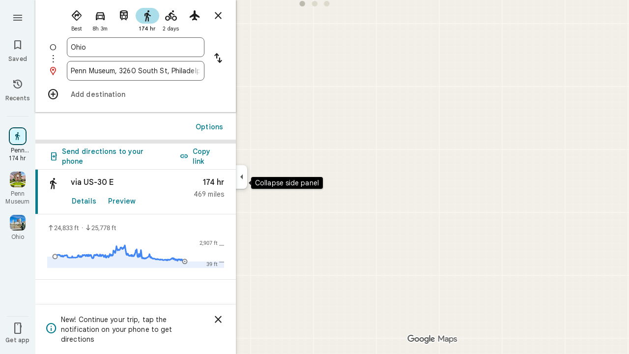

--- FILE ---
content_type: text/javascript; charset=UTF-8
request_url: https://www.google.cat/maps/_/js/k=maps.m.en.JjbK0taqkf0.2021.O/ck=maps.m.hEx-pz-1TWY.L.W.O/am=yAEAkBAAAQ/rt=j/d=1/exm=JxdeQb,LsiLPd,SuCOhe,a,b,b8h8i,cQ25Ub,dd,dir,ds,dw,dwi,en,enr,ep,jF2zFd,log,lp,mmm,mo,nrw,owc,pdm,per,pwd,sc,sc2,smi,smr,sp,std,stx,ti,uA7o6c,vd,vlg,vwr,wrc/ed=1/rs=ACT90oEVipEWB--t-R0wQiUOaltt2ouX7A/m=inc?cb=M
body_size: 261
content:
"use strict";this._=this._||{};(function(_){var window=this;
try{
var Bhe=function(a,b){for(let c=0;c<a.mj().H();c+=1){const d=_.xA(_.Xz(a.mj(),c).H().H());if(_.Zz(d,b)<75E3)return!0}return!1},Dhe=function(a,b){if(a.N!==null&&a.H&&!Che(a)){var c=a.N;a.H=a.H.replace(_.yh(),"https://www.google.com");var d=_.AO()[0];c=_.jjc(c,b,a.H,d);_.z(c,19,!0);a.actions.EL.run({request:c,flow:b,c6a:d,Mr:e=>{e.WI===6&&(a.V=!0)}})}},Che=function(a){return!_.Zic()||_.AO().length!==1||a.V||_.njc||!_.K0a()},Ehe=function(a,b,c,d){const e=_.Xi();_.E(e,_.Peb,49)?(a=_.Oeb(_.Qeb(_.Xi())),
a=(new _.bs).H(a.latitude).Ee(a.longitude),d(Bhe(b,a),c)):a.Ts.get((f,g)=>{const h=new _.NH;_.Vyb(h);_.gs(_.MH(h),_.q.request.Tob.O);f.r5(h,l=>{l&&_.cnb(_.aE(l))?(l=_.ZD(_.aE(l)),l=(new _.bs).H(_.YD(l).vd()).Ee(_.YD(l).Yc()),d(Bhe(b,l),g)):(l=_.fw(),l=_.J(l,120),d(l,g))},new _.jy(g))},c)},Ghe=class{constructor(a,b,c){this.actions=a;this.Ts=b;this.ha=new _.wr(_.ajc(),d=>{Dhe(this,d)},"directionsNotificationFuse");this.V=!1;this.U=this.H=this.N=null;this.U=Fhe.OFb(c);_.mh(_.yr,"beforeunload",()=>{if(!this.V&&
this.N&&this.H&&!Che(this)){var d=new _.oh(_.ih(),"beforeUnload");var e=_.Yi(_.Xi());e=_.C(e,45);this.H=this.H.replace(_.yh(),"https://www.google.com");if(this.N){var f=_.AO()[0];d=_.jjc(this.N,d,this.H,f);_.z(d,19,!0);_.G(d,7,1);_.Vic(d,_.C(f,9));_.z(d,18,!0);f={};const g=_.V$a(_.F(d,_.is,5));for(const [h,l]of Object.entries(g))f[h]=l;f.pb=_.$f(d,(0,_.Xic)());e=_.Iha(e,f);this.U&&this.U.FL(e,3)}}})}IPb(a,b){if(Che(this))return!1;Ehe(this,a,b,c=>{c&&(this.N=a,c=new _.Vj,_.jib(a.request(),a.mj(),_.Pj(_.Sv(c))),
this.H=_.nO(c),this.ha.stop(),this.ha.start(b))});return!0}},Fhe={OFb:function(a){return new _.Cab(a,_.H0a(_.Xi()))}};_.Lr("INC",function(a,b,c,d,e){a(new Ghe(c,d,e))});
}catch(e){_._DumpException(e)}
try{
_.Ld("inc");

_.Md();
}catch(e){_._DumpException(e)}
}).call(this,this._);
// Google Inc.
